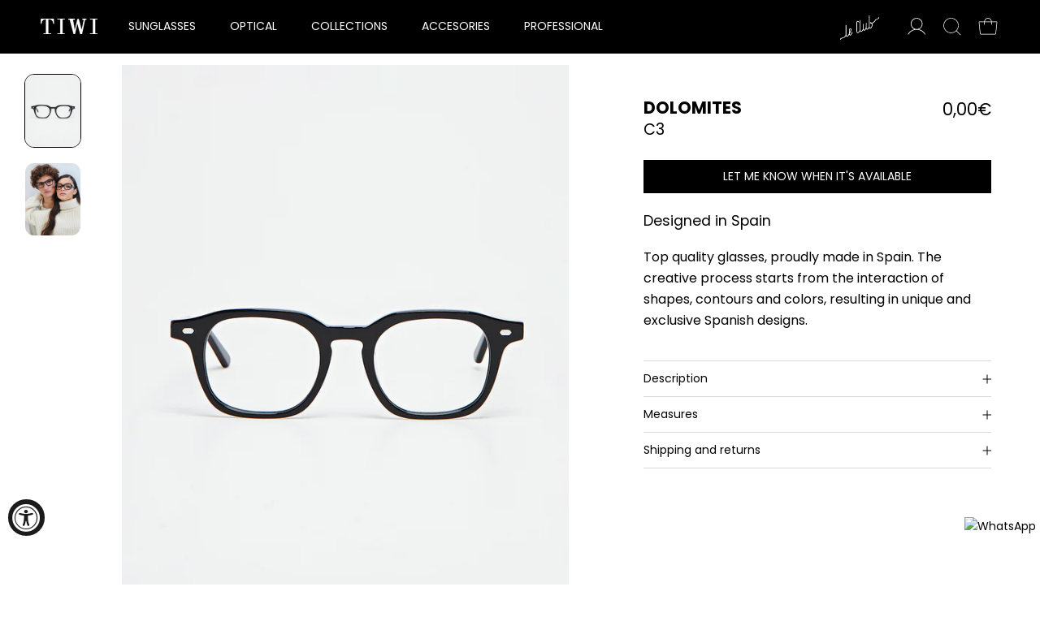

--- FILE ---
content_type: text/css
request_url: https://tiwiworld.com/cdn/shop/t/2/assets/tiwi.css?v=166550582671980380641738855296
body_size: 907
content:
.fs-6{font-size:.6rem}.fs-7{font-size:.7rem}.fs-8{font-size:.8rem}.fs-9{font-size:.9rem;line-height:.9rem}.fs-10{font-size:1rem}.fs-11{font-size:1.1rem}.fs-12{font-size:1.2rem;line-height:1.3rem}.fs-13{font-size:1.3rem}.fs-14{font-size:1.4rem}.fs-15{font-size:1.5rem}.fs-16{font-size:1.6rem}.fs-17{font-size:clamp(1.5rem,1.3316rem + .4211vw,1.7rem);line-height:clamp(1.5rem,1.3316rem + .4211vw,1.7rem)}.fs-18{font-size:clamp(1.4rem,1.179rem + .55vw,1.8rem)}.fs-19{font-size:1.9rem}.fs-20{font-size:clamp(1.7rem,1.2429rem + 1.1429vw,2.1rem);line-height:clamp(1.7rem,1.2429rem + 1.1429vw,2.1rem)}.fs-21{font-size:2.1rem}.fs-22{font-size:2.2rem}.fs-23{font-size:2.3rem}.fs-24{font-size:clamp(2.2rem,2.133rem + .27vw,2.4rem);line-height:clamp(2.2rem,2.133rem + .27vw,2.4rem)}.fs-25{font-size:clamp(2rem,1.667rem + .83vw,2.5rem);line-height:clamp(2rem,1.667rem + .83vw,2.5rem)}.fs-30{font-size:clamp(2.4rem,2.2rem + .8vw,3rem);line-height:clamp(2.4rem,2.2rem + .8vw,3rem)}.fs-40{font-size:clamp(2.6rem,2.133rem + 1.87vw,4rem)}.fs-45{font-size:clamp(2rem,1.5rem + 2vw,4.5rem);line-height:clamp(2rem,1.8rem + 2vw,4.5rem)}.fw-3{font-weight:300}.fw-5{font-weight:500}.fw-6{font-weight:600}.fw-9{font-weight:900}.my-auto{margin-top:auto;margin-bottom:auto}.mx-auto{margin-left:auto;margin-right:auto}.mt-0{margin-top:0rem}.mt-1{margin-top:.4rem}.mt-2{margin-top:.6rem}.mt-3{margin-top:.8rem}.mt-4{margin-top:1rem}.mt-5{margin-top:1.6rem}.mt-6{margin-top:2rem}.mt-7{margin-top:3rem}.mt-8{margin-top:6rem}.mb-0{margin-bottom:0rem}.mb-1{margin-bottom:.4rem}.mb-2{margin-bottom:.6rem}.mb-3{margin-bottom:.8rem}.mb-4{margin-bottom:1rem}.mb-5{margin-bottom:1.6rem}.mb-6{margin-bottom:2rem}.mb-7{margin-bottom:3rem}.mb-8{margin-bottom:6rem}.ml-0{margin-left:0rem!important}.ml-1{margin-left:.4rem}.ml-2{margin-left:.6rem}.ml-3{margin-left:.8rem}.ml-4{margin-left:1rem}.ml-5{margin-left:1.6rem}.ml-6{margin-left:2rem}.ml-7{margin-left:2.5rem}.ml-auto{margin-left:auto}.mr-0{margin-right:0rem}.mr-1{margin-right:.4rem}.mr-2{margin-right:.6rem}.mr-3{margin-right:.8rem}.mr-4{margin-right:1rem}.mr-5{margin-right:1.6rem}.mr-6{margin-right:2rem}.mr-7{margin-right:2.5rem}.mr-auto{margin-right:auto}.p-0{padding:0rem!important}.pt-0{padding-top:0rem}.pt-1{padding-top:.4rem}.pt-2{padding-top:.6rem}.pt-3{padding-top:.8rem}.pt-4{padding-top:1rem}.pt-5{padding-top:1.6rem}.pt-6{padding-top:2rem}.pb-0{padding-bottom:0rem}.pb-1{padding-bottom:.4rem}.pb-2{padding-bottom:.6rem}.pb-3{padding-bottom:.8rem}.pb-4{padding-bottom:1rem}.pb-5{padding-bottom:1.6rem}.pb-6{padding-bottom:2rem}.pl-1{padding-left:.4rem}.pl-2{padding-left:.6rem}.pl-3{padding-left:.8rem}.pl-4{padding-left:1rem}.pl-5{padding-left:1.6rem}.pl-6{padding-left:2rem}.pr-1{padding-right:.4rem}.pr-2{padding-right:.6rem}.pr-3{padding-right:.8rem}.pr-4{padding-right:1rem}.pr-5{padding-right:1.6rem}.pr-6{padding-right:2rem}.i-1 svg,svg.i-1{height:1rem;width:1rem}.i-2 svg,svg.i-2{height:2rem;width:2rem}.i-3 svg,svg.i-3{height:3rem;width:3rem}.i-4 svg,svg.i-4{height:4rem;width:4rem}.text-right{text-align:right}.text-center{text-align:center}.text-left{text-align:left}.visibility-hidden{visibility:hidden}.hidden{display:none}.color-red{color:red}.w-100{width:100%}.Form__Flex{display:flex;align-items:flex-start;border-bottom:1px solid #000000}.Form__Flex *,.Form__Flex *:before{border:none;background-color:transparent;color:#000;padding:12px 0}#Search{margin:20px;border-radius:10px;width:-webkit-fill-available;width:-moz-available}.Container__Collection{padding:0 30px;max-width:700px}.CollectionToolbar.CollectionToolbar--top{padding:0 18px}@media screen and (max-width: 640px){.Container__Collection{padding:0 18px;max-width:600px}.ProductMeta__PriceList{margin-top:2px;display:flex;justify-content:flex-end}.ProductMeta__Price.Price--compareAt{margin-left:10px}}.NoWrap picture{display:block!important}.CollectionItem_ImageNoWrapper{height:100%;width:100%}.CollectionItem__Wrapper--nowrapper{height:auto}.CollectionItem__Wrapper--nowrapper .CollectionItem__Image{width:auto;height:auto}.Modal_Custom{display:inline-flex;width:100%;align-items:center;justify-content:space-between;flex-direction:row}.stockist-powered-by-link{display:none}.ProductItem__Label--onSale{background:#000;color:#fff;padding:2px 10px;font-size:calc(var(--base-text-font-size) - (var(--default-text-font-size) - 10px))}.container-marquee-heading{overflow:hidden;white-space:nowrap}.scrolling-heading{animation:marquee-heading 7s linear infinite;display:inline-block;padding:6px 80px}@keyframes marquee-heading{0%{transform:translate(0)}to{transform:translate(-100%)}}.AnnouncementBar__Wrapper-Container{display:flex;justify-content:space-between;align-items:center}.timer div{display:inline-flex;align-items:center;flex-wrap:nowrap;flex-direction:row;gap:2px}@media screen and (min-width: 641px){.CollectionList .CollectionItem__Content .SectionHeader{display:flex;align-items:safe center;justify-content:space-between;flex-wrap:wrap;row-gap:12px}.CollectionList .SectionHeader__Heading,.CollectionList .SectionHeader__SubHeading{margin-bottom:0}.CollectionList .SectionHeader__Heading,.CollectionList .SectionHeader__SubHeading,.CollectionList .SectionHeader__ButtonWrapper{margin-top:0}}@media screen and (max-width: 640px){.CollectionList.Double{display:flex;flex-wrap:wrap;margin-bottom:0}.CollectionList.Double:after{content:""}.CollectionList--spaced.Double{margin:4px}.CollectionList--spaced.Double .CollectionItem{padding:4px}.Double .CollectionItem{display:block!important;flex:0 1 0;min-width:50%}.Double .CollectionItem--expand{flex-grow:1}.Double .CollectionItem__Content{padding:0 10px}.Double .CollectionItem__Content--bottomLeft,.Double .CollectionItem__Content--bottomRight,.Double .CollectionItem__Content--bottomCenter{bottom:10px}}.ProductItem__Flex{display:flex;justify-content:space-between;align-items:baseline;flex-wrap:nowrap;gap:4px}.ProductItem__ColorRelated{display:flex;align-items:center;gap:4px;flex-wrap:nowrap}.ProductItem__ColorRelated .Color{width:10px;height:10px;border:1px;outline:1px solid black;border:1px solid white;padding:1px}
/*# sourceMappingURL=/cdn/shop/t/2/assets/tiwi.css.map?v=166550582671980380641738855296 */


--- FILE ---
content_type: text/css
request_url: https://tiwiworld.com/cdn/shop/t/2/assets/product.css?v=92518887492649037861706724249
body_size: -211
content:
@media screen and (min-width: 1008px){.Product--two .Carousel__Cell:not(:first-child),.Product--two .SmallLeatherGoods .Carousel__Cell{display:inline-block!important;width:50%}.Product--two .Product__Gallery{margin-top:14px;margin-left:0}.Product--two .Product__Gallery--stack .Product__SlideItem{margin-bottom:1px}.Product--two .Product__Slideshow.Grid{margin:0}.Product--two .Product__SlideItem.Grid__Cell{padding:0 0 0 1px}}.Form__Customization{margin-top:.8rem}.ColorSwatchList{margin-bottom:30px}.ColorRelated{width:54px;height:74px;background-size:contain!important;background-repeat:no-repeat!important}.ColorHref>div{overflow:hidden;border-radius:12px;border:1px solid white}.ColorHref.Active>div{border:1px solid black}.ProductForm__Label{min-width:58px}.Product__Slideshow img.Image--fadeIn,.Product__Slideshow .AspectRatio{width:100%;object-fit:none;object-position:center}.label-customization{display:flex;gap:12px;justify-content:space-between;align-items:flex-start}@media screen and (min-width: 1008px){.Product__Wrapper{width:60%}.Product__InfoWrapper{width:40%}.Product__Info{max-width:600px!important;width:unset;display:block;margin:auto;padding-left:30px;padding-right:30px}}.ProductForm__AddToCart.Button--secondary.Button--full{display:none}
/*# sourceMappingURL=/cdn/shop/t/2/assets/product.css.map?v=92518887492649037861706724249 */


--- FILE ---
content_type: text/css
request_url: https://tiwiworld.com/cdn/shop/t/2/assets/eyeglasses.css?v=114559930592215901911707845989
body_size: -759
content:
.btn.klaviyo-bis-trigger, .ProductForm__Variants {
  display: none !important;
}


.Product__Cols {
  margin-top: 20px;
  margin-bottom: 20px;
}

.Product__Cols .\31\/2 {
  width: 100%;
}

--- FILE ---
content_type: text/javascript
request_url: https://tiwiworld.com/cdn/shop/t/2/assets/custom.js?v=183944157590872491501676459627
body_size: -873
content:
//# sourceMappingURL=/cdn/shop/t/2/assets/custom.js.map?v=183944157590872491501676459627


--- FILE ---
content_type: image/svg+xml
request_url: https://tiwiworld.com/cdn/shop/files/le-club-logo.svg?v=15920918654150562291
body_size: 996
content:
<svg xmlns="http://www.w3.org/2000/svg" fill="none" viewBox="0 0 65 40" height="40" width="65">
<path fill="white" d="M63.109 5.81839C63.109 5.81839 62.2276 6.15304 60.9837 6.59908C59.7378 7.04712 58.3563 9.36279 58.3563 9.36279C56.3518 12.4345 53.254 12.8466 53.254 12.8466C53.254 12.8466 54.273 13.9524 53.9774 16.1755C53.6817 18.3985 51.9264 20.4816 51.9264 20.4816C51.9264 20.4816 49.7174 22.7746 48.215 20.319C48.215 20.319 46.7126 22.9239 45.0614 22.9825C45.0614 22.9825 43.9216 22.9825 43.3191 21.6971C43.3191 21.6971 41.9413 24.7423 40.3701 24.7423C40.3701 24.7423 39.1745 24.8237 38.6278 23.353C38.6278 23.353 36.6679 26.6761 34.8922 26.6761C34.8922 26.6761 33.8435 26.9654 33.0923 25.3095C33.0923 25.3095 31.1101 28.5968 29.3901 28.5854C29.3901 28.5854 27.8933 28.8424 27.3671 26.4172C27.2778 26.0013 27.2369 25.5741 27.2369 25.1469V11.497C27.2369 11.497 27.3038 8.88833 29.2191 8.88833C29.2191 8.88833 30.0335 8.73325 31.6084 10.3004C31.9469 10.6179 32.0268 11.0319 31.8464 11.2398C31.6697 11.4421 31.2198 11.4629 30.9204 11.1359C30.9204 11.1359 29.8178 9.97706 29.2414 9.97706C28.994 9.97706 28.6519 10.1945 28.4958 10.514C28.2764 10.9638 28.308 11.5272 28.308 12.0281V25.3265C28.308 25.6402 28.3377 25.9541 28.4065 26.2603C28.5274 26.8047 28.797 27.4739 29.3771 27.4739C30.357 27.4739 32.7575 24.3851 32.7147 23.4059V8.04516C32.7147 7.74656 32.9417 7.48563 33.2373 7.4781C33.5403 7.47057 33.7858 7.71814 33.7858 8.02256V23.4059C33.7858 23.4059 33.9216 25.6213 34.8327 25.6213C35.491 25.6213 36.8892 24.0392 37.7129 22.7765C38.122 22.1489 38.3321 21.4078 38.3321 20.6537V14.064C38.3321 13.7653 38.559 13.5045 38.8527 13.4969C39.1559 13.4893 39.4032 13.7351 39.4032 14.0413V21.5704C39.4032 21.5969 39.4069 23.4248 40.3552 23.5855C41.0413 23.7008 42.0212 21.6611 42.5195 20.4986C42.7296 20.0091 42.8375 19.4798 42.8375 18.9466V12.4761C42.8375 12.1774 43.0644 11.9166 43.36 11.9091C43.663 11.9014 43.9086 12.1491 43.9086 12.4534V19.7198C43.9086 19.7198 44.0536 21.8199 45.0707 21.8199C45.8107 21.8199 46.945 20.3833 47.5958 19.2076C47.9156 18.6291 48.0792 17.9769 48.0792 17.3153V0.565216C48.0792 0.262762 48.3229 -0.00187816 48.6203 1.00429e-05C48.9141 1.00429e-05 49.1503 0.223069 49.1503 0.519849V19.3493C49.1503 19.5062 49.1763 19.6631 49.2377 19.8049C49.3362 20.0412 49.5445 20.3134 49.9832 20.3134C50.7531 20.3134 52.9249 18.1395 52.9249 15.3475C52.9249 15.3475 52.8487 13.8806 52.0138 13.0318C52.0138 13.0318 50.4054 13.1415 49.9944 12.4157C49.7304 12.1245 49.6895 11.6935 49.8884 11.3646C50.1005 11.0168 50.5337 10.8655 50.9223 11.0112C51.4132 11.3097 51.9041 11.6084 52.395 11.9071C52.395 11.9071 55.7494 11.4458 57.2666 8.86934C58.7858 6.29094 60.4091 5.78062 60.4091 5.78062L62.8357 4.83923C63.109 4.73337 63.8937 4.36477 63.8937 3.60858V3.01885C63.8937 2.68238 64.1837 2.41773 64.5203 2.46121C64.7992 2.49901 65 2.75231 65 3.03775V3.73342C65 3.91672 64.9721 4.09821 64.9089 4.27026C64.8123 4.53862 64.6096 4.87137 64.2414 5.18323C63.9904 5.39876 63.6613 5.60476 63.2317 5.7749C63.228 5.7768 63.2224 5.77871 63.2187 5.78062L63.1146 5.82029M20.7735 27.4739C20.7735 27.4739 18.849 32.4643 16.971 32.4643C16.971 32.4643 15.8312 32.6533 15.1432 31.0882C14.8662 31.6004 13.3172 34.3055 11.4206 34.4321C11.4206 34.4321 10.2529 34.6854 9.6504 32.9387C8.57758 35.6117 5.60436 36.3621 5.60436 36.3621L2.16438 37.6192C1.89104 37.725 1.10636 38.0918 1.10636 38.8479V39.4377C1.10636 39.7741 0.81629 40.0388 0.479733 39.9953C0.200822 39.9575 0 39.7042 0 39.4188V38.7232C0 38.5398 0.0278933 38.3583 0.0911103 38.1863C0.260319 37.7156 0.717739 36.8687 1.87431 36.5455L5.23992 35.4492C9.11124 34.1505 9.29526 30.2904 9.29896 30.1865C9.29896 30.1336 9.29896 30.0825 9.29896 30.0296V15.8352C9.29896 15.5327 9.54069 15.287 9.83822 15.287C10.1358 15.287 10.3775 15.5327 10.3775 15.8352V30.0296C10.3775 30.0296 10.3552 33.2867 11.4169 33.2867C12.4786 33.2867 14.7583 30.0296 14.8792 28.8727V23.4078C14.8792 23.4078 15.1209 20.8597 16.8985 20.8597C18.6761 20.8597 18.9029 22.5118 18.9029 22.9428C18.9029 23.3738 18.8881 24.4078 16.0264 29.5494C16.0264 29.5494 16.0097 31.3131 16.9319 31.3131C17.8542 31.3131 19.8587 26.8898 19.8587 26.8898C20.0204 26.6497 20.3403 26.5779 20.5801 26.7234C20.8274 26.8747 20.9148 27.2073 20.7698 27.4682L20.7735 27.4739ZM15.9613 27.2376C15.9613 27.2376 17.7984 24.2584 17.7984 22.8691C17.7984 22.8691 17.8282 21.9125 17.0249 21.9125C16.2216 21.9125 15.9632 23.4097 15.9632 23.4097V27.2376H15.9613Z"></path>
</svg>


--- FILE ---
content_type: text/javascript; charset=utf-8
request_url: https://tiwiworld.com/en-us/products/dolomiti-c3.js
body_size: 835
content:
{"id":8941001244976,"title":"DOLOMITES - C3","handle":"dolomiti-c3","description":"\u003cp\u003eWelcome to the world of alpine vision! Immerse yourself in elegance and functionality with our exclusive ski-inspired goggles. Designed for mountain and snow lovers, our goggles combine style, comfort and performance to give you an unparalleled visual experience on the slopes and beyond.\u003c\/p\u003e","published_at":"2024-01-31T17:31:32+01:00","created_at":"2024-01-30T23:20:18+01:00","vendor":"TIWI","type":"Glasses","tags":["DOLOMITI","GRADUADO","HOMBRE","MUJER","VISTA"],"price":0,"price_min":0,"price_max":0,"available":false,"price_varies":false,"compare_at_price":null,"compare_at_price_min":0,"compare_at_price_max":0,"compare_at_price_varies":false,"variants":[{"id":47542670721328,"title":"C3","option1":"C3","option2":null,"option3":null,"sku":null,"requires_shipping":true,"taxable":true,"featured_image":null,"available":false,"name":"DOLOMITES - C3 - C3","public_title":"C3","options":["C3"],"price":0,"weight":0,"compare_at_price":null,"inventory_management":"shopify","barcode":null,"requires_selling_plan":false,"selling_plan_allocations":[]}],"images":["\/\/cdn.shopify.com\/s\/files\/1\/0705\/0579\/1792\/files\/DOLOMITI_48_21_147_C3_0193_80df16ae-6184-4e3b-998b-2dde70606c84.jpg?v=1737050076","\/\/cdn.shopify.com\/s\/files\/1\/0705\/0579\/1792\/files\/TIWI81_f6b6336a-8289-4018-9915-7a3e59be39c1.jpg?v=1737050076"],"featured_image":"\/\/cdn.shopify.com\/s\/files\/1\/0705\/0579\/1792\/files\/DOLOMITI_48_21_147_C3_0193_80df16ae-6184-4e3b-998b-2dde70606c84.jpg?v=1737050076","options":[{"name":"Model","position":1,"values":["C3"]}],"url":"\/en-us\/products\/dolomiti-c3","media":[{"alt":null,"id":36759408476464,"position":1,"preview_image":{"aspect_ratio":0.762,"height":1200,"width":914,"src":"https:\/\/cdn.shopify.com\/s\/files\/1\/0705\/0579\/1792\/files\/DOLOMITI_48_21_147_C3_0193_80df16ae-6184-4e3b-998b-2dde70606c84.jpg?v=1737050076"},"aspect_ratio":0.762,"height":1200,"media_type":"image","src":"https:\/\/cdn.shopify.com\/s\/files\/1\/0705\/0579\/1792\/files\/DOLOMITI_48_21_147_C3_0193_80df16ae-6184-4e3b-998b-2dde70606c84.jpg?v=1737050076","width":914},{"alt":null,"id":36759672914224,"position":2,"preview_image":{"aspect_ratio":0.762,"height":1200,"width":914,"src":"https:\/\/cdn.shopify.com\/s\/files\/1\/0705\/0579\/1792\/files\/TIWI81_f6b6336a-8289-4018-9915-7a3e59be39c1.jpg?v=1737050076"},"aspect_ratio":0.762,"height":1200,"media_type":"image","src":"https:\/\/cdn.shopify.com\/s\/files\/1\/0705\/0579\/1792\/files\/TIWI81_f6b6336a-8289-4018-9915-7a3e59be39c1.jpg?v=1737050076","width":914}],"requires_selling_plan":false,"selling_plan_groups":[]}